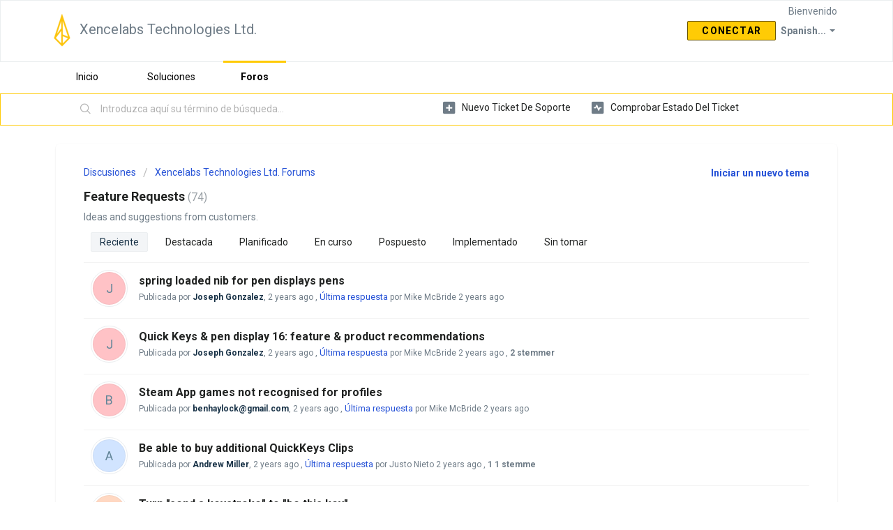

--- FILE ---
content_type: text/html; charset=utf-8
request_url: https://xencelabsassist.freshdesk.com/es-LA/support/discussions/forums/67000167180/page/3?url_locale%3Dzh-TW=&url_locale=es-LA
body_size: 8004
content:
<!DOCTYPE html>
       
        <!--[if lt IE 7]><html class="no-js ie6 dew-dsm-theme " lang="es-LA" dir="ltr" data-date-format="us"><![endif]-->       
        <!--[if IE 7]><html class="no-js ie7 dew-dsm-theme " lang="es-LA" dir="ltr" data-date-format="us"><![endif]-->       
        <!--[if IE 8]><html class="no-js ie8 dew-dsm-theme " lang="es-LA" dir="ltr" data-date-format="us"><![endif]-->       
        <!--[if IE 9]><html class="no-js ie9 dew-dsm-theme " lang="es-LA" dir="ltr" data-date-format="us"><![endif]-->       
        <!--[if IE 10]><html class="no-js ie10 dew-dsm-theme " lang="es-LA" dir="ltr" data-date-format="us"><![endif]-->       
        <!--[if (gt IE 10)|!(IE)]><!--><html class="no-js  dew-dsm-theme " lang="es-LA" dir="ltr" data-date-format="us"><!--<![endif]-->
	<head>
		
		<!-- Title for the page -->
<title> Feature Requests : Xencelabs Technologies Ltd. </title>

<!-- Meta information -->

      <meta charset="utf-8" />
      <meta http-equiv="X-UA-Compatible" content="IE=edge,chrome=1" />
      <meta name="description" content= "Ideas and suggestions from customers." />
      <meta name="author" content= "" />
       <meta property="og:title" content="Feature Requests" />  <meta property="og:url" content="https://solutions.xencelabs.com/es-LA/support/discussions/forums/67000167180" />  <meta property="og:image" content="https://s3.amazonaws.com/cdn.freshdesk.com/data/helpdesk/attachments/production/67030981115/logo/n6Q1xiYRJIKhxE6T0f14glFhwAwtELkFIg.png?X-Amz-Algorithm=AWS4-HMAC-SHA256&amp;amp;X-Amz-Credential=AKIAS6FNSMY2XLZULJPI%2F20260116%2Fus-east-1%2Fs3%2Faws4_request&amp;amp;X-Amz-Date=20260116T164453Z&amp;amp;X-Amz-Expires=604800&amp;amp;X-Amz-SignedHeaders=host&amp;amp;X-Amz-Signature=5f1911358e442f4afb13ea66b7f8f4d5eccc2cdc054bcce83d47289756334ca7" />  <meta property="og:site_name" content="Xencelabs Technologies Ltd." />  <meta property="og:type" content="article" />  <meta name="twitter:title" content="Feature Requests" />  <meta name="twitter:url" content="https://solutions.xencelabs.com/es-LA/support/discussions/forums/67000167180" />  <meta name="twitter:image" content="https://s3.amazonaws.com/cdn.freshdesk.com/data/helpdesk/attachments/production/67030981115/logo/n6Q1xiYRJIKhxE6T0f14glFhwAwtELkFIg.png?X-Amz-Algorithm=AWS4-HMAC-SHA256&amp;amp;X-Amz-Credential=AKIAS6FNSMY2XLZULJPI%2F20260116%2Fus-east-1%2Fs3%2Faws4_request&amp;amp;X-Amz-Date=20260116T164453Z&amp;amp;X-Amz-Expires=604800&amp;amp;X-Amz-SignedHeaders=host&amp;amp;X-Amz-Signature=5f1911358e442f4afb13ea66b7f8f4d5eccc2cdc054bcce83d47289756334ca7" />  <meta name="twitter:card" content="summary" />  <link rel="canonical" href="https://solutions.xencelabs.com/es-LA/support/discussions/forums/67000167180" /> 

<!-- Responsive setting -->
<link rel="apple-touch-icon" href="/assets/misc/omnifavicon.ico?702017" />
        <link rel="apple-touch-icon" sizes="72x72" href="/assets/misc/omnifavicon.ico?702017" />
        <link rel="apple-touch-icon" sizes="114x114" href="/assets/misc/omnifavicon.ico?702017" />
        <link rel="apple-touch-icon" sizes="144x144" href="/assets/misc/omnifavicon.ico?702017" />
        <meta name="viewport" content="width=device-width, initial-scale=1.0, maximum-scale=5.0, user-scalable=yes" /> 
		
		<!-- Adding meta tag for CSRF token -->
		<meta name="csrf-param" content="authenticity_token" />
<meta name="csrf-token" content="35h02BZtgPp4/xun9AsdNSYmruit0pEUCox1wTY/H7IOgqsF13AP0Ddz0JUBwZYSCd8aoZBiKou3Us87oEmHtA==" />
		<!-- End meta tag for CSRF token -->
		
		<!-- Fav icon for portal -->
		<link rel='shortcut icon' href='/assets/misc/omnifavicon.ico?702017' />

		<!-- Base stylesheet -->
 
		<link rel="stylesheet" media="print" href="https://assets5.freshdesk.com/assets/cdn/portal_print-6e04b27f27ab27faab81f917d275d593fa892ce13150854024baaf983b3f4326.css" />
	  		<link rel="stylesheet" media="screen" href="https://assets2.freshdesk.com/assets/cdn/falcon_portal_utils-a58414d6bc8bc6ca4d78f5b3f76522e4970de435e68a5a2fedcda0db58f21600.css" />	

		
		<!-- Theme stylesheet -->

		<link href="/support/theme.css?v=4&amp;d=1655793093" media="screen" rel="stylesheet" type="text/css">

		<!-- Google font url if present -->
		<link href='https://fonts.googleapis.com/css?family=Roboto:regular,italic,500,700,700italic' rel='stylesheet' type='text/css' nonce='AAEQmg6JS9GLHHXh4GTSfQ=='>

		<!-- Including default portal based script framework at the top -->
		<script src="https://assets2.freshdesk.com/assets/cdn/portal_head_v2-d07ff5985065d4b2f2826fdbbaef7df41eb75e17b915635bf0413a6bc12fd7b7.js"></script>
		<!-- Including syntexhighlighter for portal -->
		<script src="https://assets7.freshdesk.com/assets/cdn/prism-841b9ba9ca7f9e1bc3cdfdd4583524f65913717a3ab77714a45dd2921531a402.js"></script>

		

		<!-- Access portal settings information via javascript -->
		 <script type="text/javascript">     var portal = {"language":"en","name":"Xencelabs Technologies Ltd.","contact_info":"","current_page_name":"topic_list","current_tab":"forums","vault_service":{"url":"https://vault-service.freshworks.com/data","max_try":2,"product_name":"fd"},"current_account_id":1649015,"preferences":{"bg_color":"#ffffff","header_color":"#ffffff","help_center_color":"#ffffff","footer_color":"#212322","tab_color":"#ffffff","tab_hover_color":"#ffcb05","btn_background":"#403f3f","btn_primary_background":"#ffcb05","baseFont":"Roboto","textColor":"#212322","headingsFont":"Roboto","headingsColor":"#183247","linkColor":"#212322","linkColorHover":"#ffcb05","inputFocusRingColor":"#ffcb05","nonResponsive":false,"personalized_articles":true},"image_placeholders":{"spacer":"https://assets7.freshdesk.com/assets/misc/spacer.gif","profile_thumb":"https://assets2.freshdesk.com/assets/misc/profile_blank_thumb-4a7b26415585aebbd79863bd5497100b1ea52bab8df8db7a1aecae4da879fd96.jpg","profile_medium":"https://assets5.freshdesk.com/assets/misc/profile_blank_medium-1dfbfbae68bb67de0258044a99f62e94144f1cc34efeea73e3fb85fe51bc1a2c.jpg"},"falcon_portal_theme":true};     var attachment_size = 20;     var blocked_extensions = "";     var allowed_extensions = "";     var store = { 
        ticket: {},
        portalLaunchParty: {} };    store.portalLaunchParty.ticketFragmentsEnabled = false;    store.pod = "us-east-1";    store.region = "US"; </script> 

			<script src="//cdn.freshmarketer.com/1895805/2694563.js" nonce="AAEQmg6JS9GLHHXh4GTSfQ=="></script>

			
	</head>
	<body>
            	
		
		
		
	<header class="banner">
		<div class="banner-wrapper page">
			<div class="banner-title">
				<a href="https://www.xencelabs.com/support/"class='portal-logo'><span class="portal-img"><i></i>
                    <img src='https://s3.amazonaws.com/cdn.freshdesk.com/data/helpdesk/attachments/production/67030981115/logo/n6Q1xiYRJIKhxE6T0f14glFhwAwtELkFIg.png' alt="Logotipo"
                        onerror="default_image_error(this)" data-type="logo" />
                 </span></a>
				<h1 class="ellipsis heading">Xencelabs Technologies Ltd.</h1>
			</div>
			<nav class="banner-nav">
				<div class="banner-language-selector pull-right" data-tabs="tabs"
                data-toggle='tooltip' data-placement="bottom" title="Spanish (Latin America)"><ul class="language-options" role="tablist"><li class="dropdown"><h5 class="dropdown-toggle" data-toggle="dropdown"><span>Spanish...</span><span class="caret"></span></h5><ul class="dropdown-menu " role="menu" aria-labelledby="dropdownMenu"><li><a class="" tabindex="-1" href="/en/support/discussions/forums/67000167180/page/3?fbclid=IwZXh0bgNhZW0CMTEAAR3fau3ln2qNeG7cR_LEI07-XotpTEhOC8Pxj44kHxBPgaKrYU181pzMg0E_aem_v5_f3AU9iHKXXiXtmZqOBQ">English</a></li><li><a class="" tabindex="-1" href="/ja-JP/support/discussions/forums/67000167180/page/3?fbclid=IwZXh0bgNhZW0CMTEAAR3fau3ln2qNeG7cR_LEI07-XotpTEhOC8Pxj44kHxBPgaKrYU181pzMg0E_aem_v5_f3AU9iHKXXiXtmZqOBQ">Japanese</a></li><li><a class="active" tabindex="-1" href="/es-LA/support/discussions/forums/67000167180/page/3?fbclid=IwZXh0bgNhZW0CMTEAAR3fau3ln2qNeG7cR_LEI07-XotpTEhOC8Pxj44kHxBPgaKrYU181pzMg0E_aem_v5_f3AU9iHKXXiXtmZqOBQ"><span class='icon-dd-tick-dark'></span>Spanish (Latin America) </a></li></ul></li></ul></div> <div class="welcome">Bienvenido <b></b> </div>  <b><a href="/es-LA/support/login">Conectar</a></b>
			</nav>
		</div>
	</header>
	<nav class="page-tabs">
		<div class="page no-padding no-header-tabs">
			
				<a data-toggle-dom="#header-tabs" href="#" data-animated="true" class="mobile-icon-nav-menu show-in-mobile"></a>
				<div class="nav-link" id="header-tabs">
					
						
							<a href="/es-LA/support/home" class="">Inicio</a>
						
					
						
							<a href="/es-LA/support/solutions" class="">Soluciones</a>
						
					
						
							<a href="/es-LA/support/discussions" class="active">Foros</a>
						
					
				</div>
			
		</div>
	</nav>

<!-- Search and page links for the page -->

	<section class="help-center-sc rounded-6">
		<div class="page no-padding">
		<div class="hc-search">
			<div class="hc-search-c">
				<form class="hc-search-form print--remove" autocomplete="off" action="/es-LA/support/search/topics" id="hc-search-form" data-csrf-ignore="true">
	<div class="hc-search-input">
	<label for="support-search-input" class="hide">Introduzca aquí su término de búsqueda...</label>
		<input placeholder="Introduzca aquí su término de búsqueda..." type="text"
			name="term" class="special" value=""
            rel="page-search" data-max-matches="10" id="support-search-input">
	</div>
	<div class="hc-search-button">
		<button class="btn btn-primary" aria-label="Buscar" type="submit" autocomplete="off">
			<i class="mobile-icon-search hide-tablet"></i>
			<span class="hide-in-mobile">
				Buscar
			</span>
		</button>
	</div>
</form>
			</div>
		</div>
		<div class="hc-nav ">
			 <nav>   <div>
              <a href="/es-LA/support/tickets/new" class="mobile-icon-nav-newticket new-ticket ellipsis" title="Nuevo ticket de soporte">
                <span> Nuevo ticket de soporte </span>
              </a>
            </div>   <div>
              <a href="/es-LA/support/tickets" class="mobile-icon-nav-status check-status ellipsis" title="Comprobar estado del ticket">
                <span>Comprobar estado del ticket</span>
              </a>
            </div>  </nav>
		</div>
		</div>
	</section>



<div class="page">
	
	
	<!-- Search and page links for the page -->
	

	<!-- Notification Messages -->
	 <div class="alert alert-with-close notice hide" id="noticeajax"></div> 

	
	<div class="c-wrapper">		
		<section class="content rounded-6 min-height-on-desktop fc-forum-list ideas" id="forum-67000167180">

	
		<b class="pull-right"><a href="/es-LA/support/discussions/topics/new?forum_id=67000167180" title="Iniciar un nuevo tema">Iniciar un nuevo tema</a></b>
	
	<div class="breadcrumb">
		<a href="/es-LA/support/discussions">Discusiones</a>
		<a href="/es-LA/support/discussions/67000033457">Xencelabs Technologies Ltd. Forums</a>
	</div>	
	<i class="page-stamp page-stamp-ideas">
		<i class="icon-page-ideas"></i>
	</i>
	<div class="list-lead">
		Feature Requests <span class="item-count">74</span>
		<div class="pull-right align-right"></div>
	</div>
	<p class="intro" title="Ideas and suggestions from customers.">
		Ideas and suggestions from customers.
	</p>
	
	<ul class="nav nav-pills nav-filter"><li class="active"><a href="/es-LA/support/discussions/forums/67000167180/recent">Reciente</a></li><li class=""><a href="/es-LA/support/discussions/forums/67000167180/popular">Destacada</a></li><li class=""><a href="/es-LA/support/discussions/forums/67000167180/planned">Planificado</a></li><li class=""><a href="/es-LA/support/discussions/forums/67000167180/inprogress">En curso</a></li><li class=""><a href="/es-LA/support/discussions/forums/67000167180/deferred">Pospuesto</a></li><li class=""><a href="/es-LA/support/discussions/forums/67000167180/implemented">Implementado</a></li><li class=""><a href="/es-LA/support/discussions/forums/67000167180/nottaken">Sin tomar</a></li></ul>

	
		<div class="c-list topic-list" id="forum-topic-list">					
			
				<div class="c-row c-user-thumb ">
					  <div class="user-pic-thumb image-lazy-load "> <div class="thumb avatar-text circle text-center bg-1"> J  </div> </div> 
					<div class="topic-labels"></div>
					<div class="ellipsis">
												
						<a class="c-link" title="spring loaded nib for pen displays pens" href="/es-LA/support/discussions/topics/67000675949">spring loaded nib for pen displays pens</a>
					</div>				
					<div class="help-text"> 
						Publicada por <b>Joseph Gonzalez</b>,  <span class='timeago' title='Jue., Jul. 11, 2024 a las  6:04 A. M.' data-timeago='2024-07-11 06:04:52 -0700' data-livestamp='2024-07-11 06:04:52 -0700'>
			más de 1 año hace
		   </span> , <a href='/es-LA/support/discussions/topics/67000675949/page/last#post-67001517441'>Última respuesta</a> por Mike McBride  <span class='timeago' title='Mar., Jul. 16, 2024 a las  1:42 P. M.' data-timeago='2024-07-16 13:42:45 -0700' data-livestamp='2024-07-16 13:42:45 -0700'>
			más de 1 año hace
		   </span> 
					</div>
				</div>
			
				<div class="c-row c-user-thumb ">
					  <div class="user-pic-thumb image-lazy-load "> <div class="thumb avatar-text circle text-center bg-1"> J  </div> </div> 
					<div class="topic-labels"></div>
					<div class="ellipsis">
												
						<a class="c-link" title="Quick Keys &amp; pen display 16: feature &amp; product  recommendations" href="/es-LA/support/discussions/topics/67000675948">Quick Keys &amp; pen display 16: feature &amp; product  recommendations</a>
					</div>				
					<div class="help-text"> 
						Publicada por <b>Joseph Gonzalez</b>,  <span class='timeago' title='Mar., Jul. 9, 2024 a las  6:45 P. M.' data-timeago='2024-07-09 18:45:45 -0700' data-livestamp='2024-07-09 18:45:45 -0700'>
			más de 1 año hace
		   </span> , <a href='/es-LA/support/discussions/topics/67000675948/page/last#post-67001517439'>Última respuesta</a> por Mike McBride  <span class='timeago' title='Mar., Jul. 16, 2024 a las  1:40 P. M.' data-timeago='2024-07-16 13:40:33 -0700' data-livestamp='2024-07-16 13:40:33 -0700'>
			más de 1 año hace
		   </span> , <strong>2 stemmer</strong>
					</div>
				</div>
			
				<div class="c-row c-user-thumb ">
					  <div class="user-pic-thumb image-lazy-load "> <div class="thumb avatar-text circle text-center bg-7"> b  </div> </div> 
					<div class="topic-labels"></div>
					<div class="ellipsis">
												
						<a class="c-link" title="Steam App games not recognised for profiles" href="/es-LA/support/discussions/topics/67000675927">Steam App games not recognised for profiles</a>
					</div>				
					<div class="help-text"> 
						Publicada por <b>benhaylock@gmail.com</b>,  <span class='timeago' title='Mié., Jun. 12, 2024 a las  7:39 P. M.' data-timeago='2024-06-12 19:39:23 -0700' data-livestamp='2024-06-12 19:39:23 -0700'>
			más de 1 año hace
		   </span> , <a href='/es-LA/support/discussions/topics/67000675927/page/last#post-67001517379'>Última respuesta</a> por Mike McBride  <span class='timeago' title='Mié., Jun. 19, 2024 a las  7:08 A. M.' data-timeago='2024-06-19 07:08:46 -0700' data-livestamp='2024-06-19 07:08:46 -0700'>
			más de 1 año hace
		   </span> 
					</div>
				</div>
			
				<div class="c-row c-user-thumb ">
					  <div class="user-pic-thumb image-lazy-load "> <div class="thumb avatar-text circle text-center bg-4"> A  </div> </div> 
					<div class="topic-labels"></div>
					<div class="ellipsis">
												
						<a class="c-link" title="Be able to buy additional QuickKeys Clips" href="/es-LA/support/discussions/topics/67000675906">Be able to buy additional QuickKeys Clips</a>
					</div>				
					<div class="help-text"> 
						Publicada por <b>Andrew Miller</b>,  <span class='timeago' title='Vie., May. 10, 2024 a las  4:18 P. M.' data-timeago='2024-05-10 16:18:38 -0700' data-livestamp='2024-05-10 16:18:38 -0700'>
			más de 1 año hace
		   </span> , <a href='/es-LA/support/discussions/topics/67000675906/page/last#post-67001517384'>Última respuesta</a> por Justo Nieto  <span class='timeago' title='Sáb., Jun. 15, 2024 a las  2:00 A. M.' data-timeago='2024-06-15 02:00:33 -0700' data-livestamp='2024-06-15 02:00:33 -0700'>
			más de 1 año hace
		   </span> , <strong>1 1 stemme</strong>
					</div>
				</div>
			
				<div class="c-row c-user-thumb ">
					  <div class="user-pic-thumb image-lazy-load "> <div class="thumb avatar-text circle text-center bg-3"> A  </div> </div> 
					<div class="topic-labels"></div>
					<div class="ellipsis">
												
						<a class="c-link" title="Turn &quot;send a keystroke&quot; to &quot;be this key&quot;" href="/es-LA/support/discussions/topics/67000675892">Turn &quot;send a keystroke&quot; to &quot;be this key&quot;</a>
					</div>				
					<div class="help-text"> 
						Publicada por <b>Adrian Lpz</b>,  <span class='timeago' title='Jue., Abr. 25, 2024 a las  7:01 A. M.' data-timeago='2024-04-25 07:01:41 -0700' data-livestamp='2024-04-25 07:01:41 -0700'>
			más de 1 año hace
		   </span> , <a href='/es-LA/support/discussions/topics/67000675892/page/last#post-67001517328'>Última respuesta</a> por Simone Cicali  <span class='timeago' title='Mié., May. 8, 2024 a las 12:10 A. M.' data-timeago='2024-05-08 00:10:28 -0700' data-livestamp='2024-05-08 00:10:28 -0700'>
			más de 1 año hace
		   </span> , <strong>1 1 stemme</strong>
					</div>
				</div>
			
				<div class="c-row c-user-thumb ">
					  <div class="user-pic-thumb image-lazy-load ">  <img src="/images/misc/profile_blank_thumb.jpg" onerror="imgerror(this)" class="thumb" rel="lazyloadimage"  data-src="/users/67056283672/profile_image" />  </div> 
					<div class="topic-labels"></div>
					<div class="ellipsis">
												
						<a class="c-link" title="Permanent, simple modifiers" href="/es-LA/support/discussions/topics/67000675725">Permanent, simple modifiers</a>
					</div>				
					<div class="help-text"> 
						Publicada por <b>Simone Cicali</b>,  <span class='timeago' title='Mar., Dic. 26, 2023 a las  6:05 A. M.' data-timeago='2023-12-26 06:05:38 -0800' data-livestamp='2023-12-26 06:05:38 -0800'>
			alrededor de 2 años hace
		   </span> , <a href='/es-LA/support/discussions/topics/67000675725/page/last#post-67001517327'>Última respuesta</a> por Simone Cicali  <span class='timeago' title='Mié., May. 8, 2024 a las 12:08 A. M.' data-timeago='2024-05-08 00:08:45 -0700' data-livestamp='2024-05-08 00:08:45 -0700'>
			más de 1 año hace
		   </span> , <strong>1 1 stemme</strong>
					</div>
				</div>
			
				<div class="c-row c-user-thumb ">
					  <div class="user-pic-thumb image-lazy-load "> <div class="thumb avatar-text circle text-center bg-0"> T  </div> </div> 
					<div class="topic-labels"></div>
					<div class="ellipsis">
												
						<a class="c-link" title="Illustrator and PD24  - Paint Brush pen pressure Problem " href="/es-LA/support/discussions/topics/67000675893">Illustrator and PD24  - Paint Brush pen pressure Problem </a>
					</div>				
					<div class="help-text"> 
						Publicada por <b>Tales Henn</b>,  <span class='timeago' title='Vie., Abr. 26, 2024 a las  5:47 A. M.' data-timeago='2024-04-26 05:47:50 -0700' data-livestamp='2024-04-26 05:47:50 -0700'>
			más de 1 año hace
		   </span> , <a href='/es-LA/support/discussions/topics/67000675893/page/last#post-67001517299'>Última respuesta</a> por Mike McBride  <span class='timeago' title='Mié., May. 1, 2024 a las  8:31 A. M.' data-timeago='2024-05-01 08:31:24 -0700' data-livestamp='2024-05-01 08:31:24 -0700'>
			más de 1 año hace
		   </span> 
					</div>
				</div>
			
				<div class="c-row c-user-thumb ">
					  <div class="user-pic-thumb image-lazy-load "> <div class="thumb avatar-text circle text-center bg-5"> P  </div> </div> 
					<div class="topic-labels"></div>
					<div class="ellipsis">
												
						<a class="c-link" title="Large version" href="/es-LA/support/discussions/topics/67000672634">Large version</a>
					</div>				
					<div class="help-text"> 
						Publicada por <b>Pavel Pol</b>,  <span class='timeago' title='Jue., Jun. 3, 2021 a las  9:06 A. M.' data-timeago='2021-06-03 09:06:17 -0700' data-livestamp='2021-06-03 09:06:17 -0700'>
			más de 4 años hace
		   </span> , <a href='/es-LA/support/discussions/topics/67000672634/page/last#post-67001517170'>Última respuesta</a> por Mike McBride  <span class='timeago' title='Lun., Mar. 18, 2024 a las 12:17 P. M.' data-timeago='2024-03-18 12:17:46 -0700' data-livestamp='2024-03-18 12:17:46 -0700'>
			casi 2 años hace
		   </span> , <strong>2 stemmer</strong>
					</div>
				</div>
			
				<div class="c-row c-user-thumb ">
					  <div class="user-pic-thumb image-lazy-load "> <div class="thumb avatar-text circle text-center bg-9"> M  </div> </div> 
					<div class="topic-labels"></div>
					<div class="ellipsis">
												
						<a class="c-link" title="Not every app is mentioned in Xencelabs app" href="/es-LA/support/discussions/topics/67000675821">Not every app is mentioned in Xencelabs app</a>
					</div>				
					<div class="help-text"> 
						Publicada por <b>Muhammad Abdullah</b>,  <span class='timeago' title='Lun., Mar. 4, 2024 a las  9:36 A. M.' data-timeago='2024-03-04 09:36:32 -0800' data-livestamp='2024-03-04 09:36:32 -0800'>
			casi 2 años hace
		   </span> , <a href='/es-LA/support/discussions/topics/67000675821/page/last#post-67001517122'>Última respuesta</a> por Mike McBride  <span class='timeago' title='Mar., Mar. 5, 2024 a las 10:27 A. M.' data-timeago='2024-03-05 10:27:01 -0800' data-livestamp='2024-03-05 10:27:01 -0800'>
			casi 2 años hace
		   </span> 
					</div>
				</div>
			
				<div class="c-row c-user-thumb ">
					  <div class="user-pic-thumb image-lazy-load "> <div class="thumb avatar-text circle text-center bg-8"> H  </div> </div> 
					<div class="topic-labels"></div>
					<div class="ellipsis">
												
						<a class="c-link" title="Driver para Android" href="/es-LA/support/discussions/topics/67000675807">Driver para Android</a>
					</div>				
					<div class="help-text"> 
						Publicada por <b>Heathcliff Arreola</b>,  <span class='timeago' title='Mar., Feb. 20, 2024 a las  3:46 P. M.' data-timeago='2024-02-20 15:46:02 -0800' data-livestamp='2024-02-20 15:46:02 -0800'>
			casi 2 años hace
		   </span> , <a href='/es-LA/support/discussions/topics/67000675807/page/last#post-67001517100'>Última respuesta</a> por Mike McBride  <span class='timeago' title='Vie., Feb. 23, 2024 a las 10:39 A. M.' data-timeago='2024-02-23 10:39:01 -0800' data-livestamp='2024-02-23 10:39:01 -0800'>
			casi 2 años hace
		   </span> 
					</div>
				</div>
			
		</div>			
		<div class="pagination"><ul> <li class="prev"><a href="/es-LA/support/discussions/forums/67000167180/page/2?fbclid=IwZXh0bgNhZW0CMTEAAR3fau3ln2qNeG7cR_LEI07-XotpTEhOC8Pxj44kHxBPgaKrYU181pzMg0E_aem_v5_f3AU9iHKXXiXtmZqOBQ&amp;url_locale=es-LA">&laquo; Anterior</a></li> <li><a href="/es-LA/support/discussions/forums/67000167180/page/1?fbclid=IwZXh0bgNhZW0CMTEAAR3fau3ln2qNeG7cR_LEI07-XotpTEhOC8Pxj44kHxBPgaKrYU181pzMg0E_aem_v5_f3AU9iHKXXiXtmZqOBQ&amp;url_locale=es-LA">1</a></li> <li><a href="/es-LA/support/discussions/forums/67000167180/page/2?fbclid=IwZXh0bgNhZW0CMTEAAR3fau3ln2qNeG7cR_LEI07-XotpTEhOC8Pxj44kHxBPgaKrYU181pzMg0E_aem_v5_f3AU9iHKXXiXtmZqOBQ&amp;url_locale=es-LA">2</a></li> <li class="active"><a>3</a></li> <li><a href="/es-LA/support/discussions/forums/67000167180/page/4?fbclid=IwZXh0bgNhZW0CMTEAAR3fau3ln2qNeG7cR_LEI07-XotpTEhOC8Pxj44kHxBPgaKrYU181pzMg0E_aem_v5_f3AU9iHKXXiXtmZqOBQ&amp;url_locale=es-LA">4</a></li> <li><a href="/es-LA/support/discussions/forums/67000167180/page/5?fbclid=IwZXh0bgNhZW0CMTEAAR3fau3ln2qNeG7cR_LEI07-XotpTEhOC8Pxj44kHxBPgaKrYU181pzMg0E_aem_v5_f3AU9iHKXXiXtmZqOBQ&amp;url_locale=es-LA">5</a></li> <li><a href="/es-LA/support/discussions/forums/67000167180/page/6?fbclid=IwZXh0bgNhZW0CMTEAAR3fau3ln2qNeG7cR_LEI07-XotpTEhOC8Pxj44kHxBPgaKrYU181pzMg0E_aem_v5_f3AU9iHKXXiXtmZqOBQ&amp;url_locale=es-LA">6</a></li> <li><a href="/es-LA/support/discussions/forums/67000167180/page/7?fbclid=IwZXh0bgNhZW0CMTEAAR3fau3ln2qNeG7cR_LEI07-XotpTEhOC8Pxj44kHxBPgaKrYU181pzMg0E_aem_v5_f3AU9iHKXXiXtmZqOBQ&amp;url_locale=es-LA">7</a></li> <li><a href="/es-LA/support/discussions/forums/67000167180/page/8?fbclid=IwZXh0bgNhZW0CMTEAAR3fau3ln2qNeG7cR_LEI07-XotpTEhOC8Pxj44kHxBPgaKrYU181pzMg0E_aem_v5_f3AU9iHKXXiXtmZqOBQ&amp;url_locale=es-LA">8</a></li> <li class="next"><a href="/es-LA/support/discussions/forums/67000167180/page/4?fbclid=IwZXh0bgNhZW0CMTEAAR3fau3ln2qNeG7cR_LEI07-XotpTEhOC8Pxj44kHxBPgaKrYU181pzMg0E_aem_v5_f3AU9iHKXXiXtmZqOBQ&amp;url_locale=es-LA">Siguiente &raquo;</a></li> </ul></div>
	
</section>
	 

	</div>
	

	

</div>

	<footer class="footer rounded-6">
		<nav class="footer-links page no-padding">
			
					
						<a href="/es-LA/support/home" class="">Inicio</a>
					
						<a href="/es-LA/support/solutions" class="">Soluciones</a>
					
						<a href="/es-LA/support/discussions" class="active">Foros</a>
					
			
			
			
		</nav>
	</footer>
	




			<script src="https://assets10.freshdesk.com/assets/cdn/portal_bottom-0fe88ce7f44d512c644a48fda3390ae66247caeea647e04d017015099f25db87.js"></script>

		<script src="https://assets10.freshdesk.com/assets/cdn/redactor-642f8cbfacb4c2762350a557838bbfaadec878d0d24e9a0d8dfe90b2533f0e5d.js"></script> 
		<script src="https://assets2.freshdesk.com/assets/cdn/lang/es-la-d23d336771a5d6dba5d612cd11f47490e5179999b3d810db74d76a3fc0a81539.js"></script>
		<!-- for i18n-js translations -->
  		<script src="https://assets1.freshdesk.com/assets/cdn/i18n/portal/es-LA-969eb507adad2c78449b171afc1fe5c126e3fe5c8b5acc6c7752bf4ed1f31a3c.js"></script>
		<!-- Including default portal based script at the bottom -->
		<script nonce="AAEQmg6JS9GLHHXh4GTSfQ==">
//<![CDATA[
	
	jQuery(document).ready(function() {
					
		// Setting the locale for moment js
		moment.lang('es-la');

		var validation_meassages = {"required":"Este campo es obligatorio.","remote":"Arregle este campo.","email":"Introduzca una dirección de correo electrónico válida.","url":"Introduzca una URL válida.","date":"Introduzca una fecha válida.","dateISO":"Introduzca una fecha válida (ISO).","number":"Introduzca un número válido.","digits":"Introduzca dígitos solamente.","creditcard":"Introduzca un número de tarjeta de crédito válido.","equalTo":"Introduzca el mismo valor nuevamente.","two_decimal_place_warning":"el valor no puede contener más de dos dígitos decimales","select_atleast_one":"Seleccione al menos una opción.","select2_minimum_limit":"Escriba %{char_count} letras o más","select2_maximum_limit":"Solo puede seleccionar %{limit} %{container}","integration_no_match":"no hay datos que coincidan...","ember_method_name_reserved":"Este nombre está reservado y no puede utilizarse. Por favor, elija otro nombre."}	

		jQuery.extend(jQuery.validator.messages, validation_meassages );


		jQuery(".call_duration").each(function () {
			var format,time;
			if (jQuery(this).data("time") === undefined) { return; }
			if(jQuery(this).hasClass('freshcaller')){ return; }
			time = jQuery(this).data("time");
			if (time>=3600) {
			 format = "hh:mm:ss";
			} else {
				format = "mm:ss";
			}
			jQuery(this).html(time.toTime(format));
		});
	});

	// Shortcuts variables
	var Shortcuts = {"global":{"help":"?","save":"mod+return","cancel":"esc","search":"/","status_dialog":"mod+alt+return","save_cuctomization":"mod+shift+s"},"app_nav":{"dashboard":"g d","tickets":"g t","social":"g e","solutions":"g s","forums":"g f","customers":"g c","reports":"g r","admin":"g a","ticket_new":"g n","compose_email":"g m"},"pagination":{"previous":"alt+left","next":"alt+right","alt_previous":"j","alt_next":"k"},"ticket_list":{"ticket_show":"return","select":"x","select_all":"shift+x","search_view":"v","show_description":"space","unwatch":"w","delete":"#","pickup":"@","spam":"!","close":"~","silent_close":"alt+shift+`","undo":"z","reply":"r","forward":"f","add_note":"n","scenario":"s"},"ticket_detail":{"toggle_watcher":"w","reply":"r","forward":"f","add_note":"n","close":"~","silent_close":"alt+shift+`","add_time":"m","spam":"!","delete":"#","show_activities_toggle":"}","properties":"p","expand":"]","undo":"z","select_watcher":"shift+w","go_to_next":["j","down"],"go_to_previous":["k","up"],"scenario":"s","pickup":"@","collaboration":"d"},"social_stream":{"search":"s","go_to_next":["j","down"],"go_to_previous":["k","up"],"open_stream":["space","return"],"close":"esc","reply":"r","retweet":"shift+r"},"portal_customizations":{"preview":"mod+shift+p"},"discussions":{"toggle_following":"w","add_follower":"shift+w","reply_topic":"r"}};
	
	// Date formats
	var DATE_FORMATS = {"non_us":{"moment_date_with_week":"ddd, D MMM, YYYY","datepicker":"d M, yy","datepicker_escaped":"d M yy","datepicker_full_date":"D, d M, yy","mediumDate":"d MMM, yyyy"},"us":{"moment_date_with_week":"ddd, MMM D, YYYY","datepicker":"M d, yy","datepicker_escaped":"M d yy","datepicker_full_date":"D, M d, yy","mediumDate":"MMM d, yyyy"}};

	var lang = { 
		loadingText: "Espera...",
		viewAllTickets: "Ver todos los tickets"
	};


//]]>
</script> 

		

		
		<script type="text/javascript">
     		I18n.defaultLocale = "en";
     		I18n.locale = "es-LA";
		</script>
			
    	


		<!-- Include dynamic input field script for signup and profile pages (Mint theme) -->

	</body>
</html>
